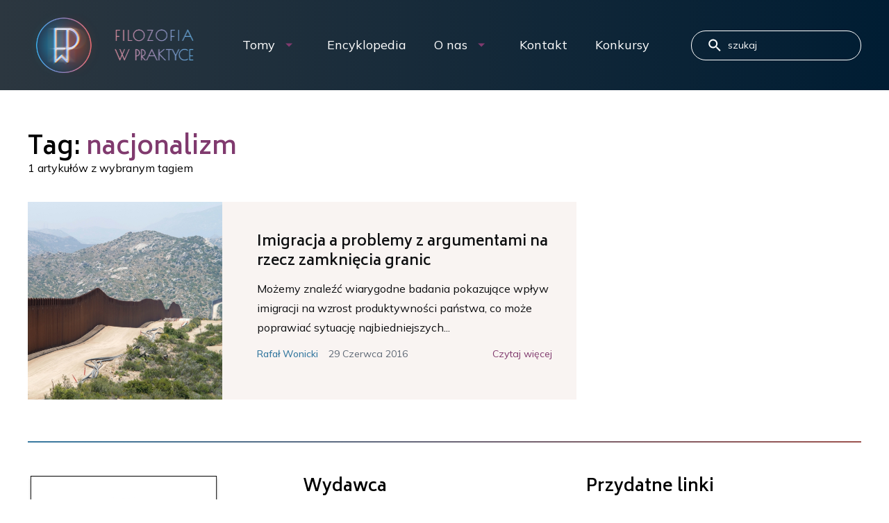

--- FILE ---
content_type: text/html; charset=UTF-8
request_url: https://filozofiawpraktyce.pl/tag/nacjonalizm/
body_size: 7211
content:
<!DOCTYPE html>

<html lang="pl-PL">
<head>
	<meta charset="UTF-8">
	<meta name="viewport" content="width=device-width, initial-scale=1">
	<link rel="preconnect" href="https://fonts.googleapis.com">
	<link rel="preconnect" href="https://fonts.gstatic.com" crossorigin>
	<link href="https://fonts.googleapis.com/css2?family=Biryani:wght@600&family=Mulish:wght@400;500;800&display=swap" rel="stylesheet">
	<script src="https://ajax.googleapis.com/ajax/libs/jquery/3.6.0/jquery.min.js"></script>
	<link rel="icon" href="https://filozofiawpraktyce.pl/wp-content/themes/custom/assets/img/favicon.ico" type="image/x-icon" />
	<link rel="manifest" href="">
	<meta name="msapplication-TileColor" content="#da532c">
	<meta name="theme-color" content="#ffffff">

            <!-- Google tag (gtag.js) -->
        <script async src="https://www.googletagmanager.com/gtag/js?id=G-CZW0GM0F28"></script>
        <script>
            window.dataLayer = window.dataLayer || [];
            function gtag(){dataLayer.push(arguments);}
            gtag('js', new Date());

            gtag('config', 'G-CZW0GM0F28');
        </script>
    
	<meta name='robots' content='index, follow, max-image-preview:large, max-snippet:-1, max-video-preview:-1' />

	<!-- This site is optimized with the Yoast SEO plugin v21.6 - https://yoast.com/wordpress/plugins/seo/ -->
	<title>Archiwa nacjonalizm - Filozofia w Praktyce - czasopismo popularnonaukowe</title>
	<link rel="canonical" href="https://filozofiawpraktyce.pl/tag/nacjonalizm/" />
	<meta property="og:locale" content="pl_PL" />
	<meta property="og:type" content="article" />
	<meta property="og:title" content="Archiwa nacjonalizm - Filozofia w Praktyce - czasopismo popularnonaukowe" />
	<meta property="og:url" content="https://filozofiawpraktyce.pl/tag/nacjonalizm/" />
	<meta property="og:site_name" content="Filozofia w Praktyce - czasopismo popularnonaukowe" />
	<meta property="og:image" content="https://filozofiawpraktyce.pl/wp-content/uploads/2022/08/logo-fwp-pl-fb-1200x630-1.png" />
	<meta property="og:image:width" content="1200" />
	<meta property="og:image:height" content="630" />
	<meta property="og:image:type" content="image/png" />
	<meta name="twitter:card" content="summary_large_image" />
	<meta name="twitter:site" content="@Filoz_Prakt" />
	<script type="application/ld+json" class="yoast-schema-graph">{"@context":"https://schema.org","@graph":[{"@type":"CollectionPage","@id":"https://filozofiawpraktyce.pl/tag/nacjonalizm/","url":"https://filozofiawpraktyce.pl/tag/nacjonalizm/","name":"Archiwa nacjonalizm - Filozofia w Praktyce - czasopismo popularnonaukowe","isPartOf":{"@id":"https://filozofiawpraktyce.pl/#website"},"primaryImageOfPage":{"@id":"https://filozofiawpraktyce.pl/tag/nacjonalizm/#primaryimage"},"image":{"@id":"https://filozofiawpraktyce.pl/tag/nacjonalizm/#primaryimage"},"thumbnailUrl":"https://filozofiawpraktyce.pl/wp-content/uploads/2016/06/greg-bulla-6rd0mcpy8f8-unsplash-scaled.jpg","breadcrumb":{"@id":"https://filozofiawpraktyce.pl/tag/nacjonalizm/#breadcrumb"},"inLanguage":"pl-PL"},{"@type":"ImageObject","inLanguage":"pl-PL","@id":"https://filozofiawpraktyce.pl/tag/nacjonalizm/#primaryimage","url":"https://filozofiawpraktyce.pl/wp-content/uploads/2016/06/greg-bulla-6rd0mcpy8f8-unsplash-scaled.jpg","contentUrl":"https://filozofiawpraktyce.pl/wp-content/uploads/2016/06/greg-bulla-6rd0mcpy8f8-unsplash-scaled.jpg","width":2560,"height":1669,"caption":"mur na granicy USA - Meksyk"},{"@type":"BreadcrumbList","@id":"https://filozofiawpraktyce.pl/tag/nacjonalizm/#breadcrumb","itemListElement":[{"@type":"ListItem","position":1,"name":"Strona główna","item":"https://filozofiawpraktyce.pl/"},{"@type":"ListItem","position":2,"name":"nacjonalizm"}]},{"@type":"WebSite","@id":"https://filozofiawpraktyce.pl/#website","url":"https://filozofiawpraktyce.pl/","name":"Filozofia w Praktyce - czasopismo popularnonaukowe","description":"Głównym celem serwisu popularnonaukowego „Filozofia w Praktyce” jest pokazanie, że filozofia to fascynująca, żywa i atrakcyjna dyscyplina.","publisher":{"@id":"https://filozofiawpraktyce.pl/#organization"},"potentialAction":[{"@type":"SearchAction","target":{"@type":"EntryPoint","urlTemplate":"https://filozofiawpraktyce.pl/?s={search_term_string}"},"query-input":"required name=search_term_string"}],"inLanguage":"pl-PL"},{"@type":"Organization","@id":"https://filozofiawpraktyce.pl/#organization","name":"Filozofia w Praktyce","url":"https://filozofiawpraktyce.pl/","logo":{"@type":"ImageObject","inLanguage":"pl-PL","@id":"https://filozofiawpraktyce.pl/#/schema/logo/image/","url":"https://filozofiawpraktyce.pl/wp-content/uploads/2022/12/logo-fwp-favicon-z-obwodka.png","contentUrl":"https://filozofiawpraktyce.pl/wp-content/uploads/2022/12/logo-fwp-favicon-z-obwodka.png","width":145,"height":145,"caption":"Filozofia w Praktyce"},"image":{"@id":"https://filozofiawpraktyce.pl/#/schema/logo/image/"},"sameAs":["https://www.facebook.com/Filozofiawpraktyce/timeline/","https://twitter.com/Filoz_Prakt"]}]}</script>
	<!-- / Yoast SEO plugin. -->


<link rel="alternate" type="application/rss+xml" title="Filozofia w Praktyce - czasopismo popularnonaukowe &raquo; Kanał z wpisami" href="https://filozofiawpraktyce.pl/feed/" />
<link rel="alternate" type="application/rss+xml" title="Filozofia w Praktyce - czasopismo popularnonaukowe &raquo; Kanał z komentarzami" href="https://filozofiawpraktyce.pl/comments/feed/" />
<link rel="alternate" type="application/rss+xml" title="Filozofia w Praktyce - czasopismo popularnonaukowe &raquo; Kanał z wpisami otagowanymi jako nacjonalizm" href="https://filozofiawpraktyce.pl/tag/nacjonalizm/feed/" />
<style id='classic-theme-styles-inline-css' type='text/css'>
/*! This file is auto-generated */
.wp-block-button__link{color:#fff;background-color:#32373c;border-radius:9999px;box-shadow:none;text-decoration:none;padding:calc(.667em + 2px) calc(1.333em + 2px);font-size:1.125em}.wp-block-file__button{background:#32373c;color:#fff;text-decoration:none}
</style>
<style id='global-styles-inline-css' type='text/css'>
body{--wp--preset--color--black: #000000;--wp--preset--color--cyan-bluish-gray: #abb8c3;--wp--preset--color--white: #ffffff;--wp--preset--color--pale-pink: #f78da7;--wp--preset--color--vivid-red: #cf2e2e;--wp--preset--color--luminous-vivid-orange: #ff6900;--wp--preset--color--luminous-vivid-amber: #fcb900;--wp--preset--color--light-green-cyan: #7bdcb5;--wp--preset--color--vivid-green-cyan: #00d084;--wp--preset--color--pale-cyan-blue: #8ed1fc;--wp--preset--color--vivid-cyan-blue: #0693e3;--wp--preset--color--vivid-purple: #9b51e0;--wp--preset--gradient--vivid-cyan-blue-to-vivid-purple: linear-gradient(135deg,rgba(6,147,227,1) 0%,rgb(155,81,224) 100%);--wp--preset--gradient--light-green-cyan-to-vivid-green-cyan: linear-gradient(135deg,rgb(122,220,180) 0%,rgb(0,208,130) 100%);--wp--preset--gradient--luminous-vivid-amber-to-luminous-vivid-orange: linear-gradient(135deg,rgba(252,185,0,1) 0%,rgba(255,105,0,1) 100%);--wp--preset--gradient--luminous-vivid-orange-to-vivid-red: linear-gradient(135deg,rgba(255,105,0,1) 0%,rgb(207,46,46) 100%);--wp--preset--gradient--very-light-gray-to-cyan-bluish-gray: linear-gradient(135deg,rgb(238,238,238) 0%,rgb(169,184,195) 100%);--wp--preset--gradient--cool-to-warm-spectrum: linear-gradient(135deg,rgb(74,234,220) 0%,rgb(151,120,209) 20%,rgb(207,42,186) 40%,rgb(238,44,130) 60%,rgb(251,105,98) 80%,rgb(254,248,76) 100%);--wp--preset--gradient--blush-light-purple: linear-gradient(135deg,rgb(255,206,236) 0%,rgb(152,150,240) 100%);--wp--preset--gradient--blush-bordeaux: linear-gradient(135deg,rgb(254,205,165) 0%,rgb(254,45,45) 50%,rgb(107,0,62) 100%);--wp--preset--gradient--luminous-dusk: linear-gradient(135deg,rgb(255,203,112) 0%,rgb(199,81,192) 50%,rgb(65,88,208) 100%);--wp--preset--gradient--pale-ocean: linear-gradient(135deg,rgb(255,245,203) 0%,rgb(182,227,212) 50%,rgb(51,167,181) 100%);--wp--preset--gradient--electric-grass: linear-gradient(135deg,rgb(202,248,128) 0%,rgb(113,206,126) 100%);--wp--preset--gradient--midnight: linear-gradient(135deg,rgb(2,3,129) 0%,rgb(40,116,252) 100%);--wp--preset--font-size--small: 13px;--wp--preset--font-size--medium: 20px;--wp--preset--font-size--large: 36px;--wp--preset--font-size--x-large: 42px;--wp--preset--spacing--20: 0.44rem;--wp--preset--spacing--30: 0.67rem;--wp--preset--spacing--40: 1rem;--wp--preset--spacing--50: 1.5rem;--wp--preset--spacing--60: 2.25rem;--wp--preset--spacing--70: 3.38rem;--wp--preset--spacing--80: 5.06rem;--wp--preset--shadow--natural: 6px 6px 9px rgba(0, 0, 0, 0.2);--wp--preset--shadow--deep: 12px 12px 50px rgba(0, 0, 0, 0.4);--wp--preset--shadow--sharp: 6px 6px 0px rgba(0, 0, 0, 0.2);--wp--preset--shadow--outlined: 6px 6px 0px -3px rgba(255, 255, 255, 1), 6px 6px rgba(0, 0, 0, 1);--wp--preset--shadow--crisp: 6px 6px 0px rgba(0, 0, 0, 1);}:where(.is-layout-flex){gap: 0.5em;}:where(.is-layout-grid){gap: 0.5em;}body .is-layout-flow > .alignleft{float: left;margin-inline-start: 0;margin-inline-end: 2em;}body .is-layout-flow > .alignright{float: right;margin-inline-start: 2em;margin-inline-end: 0;}body .is-layout-flow > .aligncenter{margin-left: auto !important;margin-right: auto !important;}body .is-layout-constrained > .alignleft{float: left;margin-inline-start: 0;margin-inline-end: 2em;}body .is-layout-constrained > .alignright{float: right;margin-inline-start: 2em;margin-inline-end: 0;}body .is-layout-constrained > .aligncenter{margin-left: auto !important;margin-right: auto !important;}body .is-layout-constrained > :where(:not(.alignleft):not(.alignright):not(.alignfull)){max-width: var(--wp--style--global--content-size);margin-left: auto !important;margin-right: auto !important;}body .is-layout-constrained > .alignwide{max-width: var(--wp--style--global--wide-size);}body .is-layout-flex{display: flex;}body .is-layout-flex{flex-wrap: wrap;align-items: center;}body .is-layout-flex > *{margin: 0;}body .is-layout-grid{display: grid;}body .is-layout-grid > *{margin: 0;}:where(.wp-block-columns.is-layout-flex){gap: 2em;}:where(.wp-block-columns.is-layout-grid){gap: 2em;}:where(.wp-block-post-template.is-layout-flex){gap: 1.25em;}:where(.wp-block-post-template.is-layout-grid){gap: 1.25em;}.has-black-color{color: var(--wp--preset--color--black) !important;}.has-cyan-bluish-gray-color{color: var(--wp--preset--color--cyan-bluish-gray) !important;}.has-white-color{color: var(--wp--preset--color--white) !important;}.has-pale-pink-color{color: var(--wp--preset--color--pale-pink) !important;}.has-vivid-red-color{color: var(--wp--preset--color--vivid-red) !important;}.has-luminous-vivid-orange-color{color: var(--wp--preset--color--luminous-vivid-orange) !important;}.has-luminous-vivid-amber-color{color: var(--wp--preset--color--luminous-vivid-amber) !important;}.has-light-green-cyan-color{color: var(--wp--preset--color--light-green-cyan) !important;}.has-vivid-green-cyan-color{color: var(--wp--preset--color--vivid-green-cyan) !important;}.has-pale-cyan-blue-color{color: var(--wp--preset--color--pale-cyan-blue) !important;}.has-vivid-cyan-blue-color{color: var(--wp--preset--color--vivid-cyan-blue) !important;}.has-vivid-purple-color{color: var(--wp--preset--color--vivid-purple) !important;}.has-black-background-color{background-color: var(--wp--preset--color--black) !important;}.has-cyan-bluish-gray-background-color{background-color: var(--wp--preset--color--cyan-bluish-gray) !important;}.has-white-background-color{background-color: var(--wp--preset--color--white) !important;}.has-pale-pink-background-color{background-color: var(--wp--preset--color--pale-pink) !important;}.has-vivid-red-background-color{background-color: var(--wp--preset--color--vivid-red) !important;}.has-luminous-vivid-orange-background-color{background-color: var(--wp--preset--color--luminous-vivid-orange) !important;}.has-luminous-vivid-amber-background-color{background-color: var(--wp--preset--color--luminous-vivid-amber) !important;}.has-light-green-cyan-background-color{background-color: var(--wp--preset--color--light-green-cyan) !important;}.has-vivid-green-cyan-background-color{background-color: var(--wp--preset--color--vivid-green-cyan) !important;}.has-pale-cyan-blue-background-color{background-color: var(--wp--preset--color--pale-cyan-blue) !important;}.has-vivid-cyan-blue-background-color{background-color: var(--wp--preset--color--vivid-cyan-blue) !important;}.has-vivid-purple-background-color{background-color: var(--wp--preset--color--vivid-purple) !important;}.has-black-border-color{border-color: var(--wp--preset--color--black) !important;}.has-cyan-bluish-gray-border-color{border-color: var(--wp--preset--color--cyan-bluish-gray) !important;}.has-white-border-color{border-color: var(--wp--preset--color--white) !important;}.has-pale-pink-border-color{border-color: var(--wp--preset--color--pale-pink) !important;}.has-vivid-red-border-color{border-color: var(--wp--preset--color--vivid-red) !important;}.has-luminous-vivid-orange-border-color{border-color: var(--wp--preset--color--luminous-vivid-orange) !important;}.has-luminous-vivid-amber-border-color{border-color: var(--wp--preset--color--luminous-vivid-amber) !important;}.has-light-green-cyan-border-color{border-color: var(--wp--preset--color--light-green-cyan) !important;}.has-vivid-green-cyan-border-color{border-color: var(--wp--preset--color--vivid-green-cyan) !important;}.has-pale-cyan-blue-border-color{border-color: var(--wp--preset--color--pale-cyan-blue) !important;}.has-vivid-cyan-blue-border-color{border-color: var(--wp--preset--color--vivid-cyan-blue) !important;}.has-vivid-purple-border-color{border-color: var(--wp--preset--color--vivid-purple) !important;}.has-vivid-cyan-blue-to-vivid-purple-gradient-background{background: var(--wp--preset--gradient--vivid-cyan-blue-to-vivid-purple) !important;}.has-light-green-cyan-to-vivid-green-cyan-gradient-background{background: var(--wp--preset--gradient--light-green-cyan-to-vivid-green-cyan) !important;}.has-luminous-vivid-amber-to-luminous-vivid-orange-gradient-background{background: var(--wp--preset--gradient--luminous-vivid-amber-to-luminous-vivid-orange) !important;}.has-luminous-vivid-orange-to-vivid-red-gradient-background{background: var(--wp--preset--gradient--luminous-vivid-orange-to-vivid-red) !important;}.has-very-light-gray-to-cyan-bluish-gray-gradient-background{background: var(--wp--preset--gradient--very-light-gray-to-cyan-bluish-gray) !important;}.has-cool-to-warm-spectrum-gradient-background{background: var(--wp--preset--gradient--cool-to-warm-spectrum) !important;}.has-blush-light-purple-gradient-background{background: var(--wp--preset--gradient--blush-light-purple) !important;}.has-blush-bordeaux-gradient-background{background: var(--wp--preset--gradient--blush-bordeaux) !important;}.has-luminous-dusk-gradient-background{background: var(--wp--preset--gradient--luminous-dusk) !important;}.has-pale-ocean-gradient-background{background: var(--wp--preset--gradient--pale-ocean) !important;}.has-electric-grass-gradient-background{background: var(--wp--preset--gradient--electric-grass) !important;}.has-midnight-gradient-background{background: var(--wp--preset--gradient--midnight) !important;}.has-small-font-size{font-size: var(--wp--preset--font-size--small) !important;}.has-medium-font-size{font-size: var(--wp--preset--font-size--medium) !important;}.has-large-font-size{font-size: var(--wp--preset--font-size--large) !important;}.has-x-large-font-size{font-size: var(--wp--preset--font-size--x-large) !important;}
.wp-block-navigation a:where(:not(.wp-element-button)){color: inherit;}
:where(.wp-block-post-template.is-layout-flex){gap: 1.25em;}:where(.wp-block-post-template.is-layout-grid){gap: 1.25em;}
:where(.wp-block-columns.is-layout-flex){gap: 2em;}:where(.wp-block-columns.is-layout-grid){gap: 2em;}
.wp-block-pullquote{font-size: 1.5em;line-height: 1.6;}
</style>
<link rel='stylesheet' id='main-css' href='https://filozofiawpraktyce.pl/wp-content/themes/custom/assets/dist/theme-44fa14538719d8cc8cb9.css' type='text/css' media='all' />
<script type="text/javascript" src="https://filozofiawpraktyce.pl/wp-includes/js/jquery/jquery.js" id="jquery-js"></script>
<script type="text/javascript" id="scripts-js-extra">
/* <![CDATA[ */
var loadmore_params = {"ajaxurl":"https:\/\/filozofiawpraktyce.pl\/wp-admin\/admin-ajax.php","posts":"{\"tag\":\"nacjonalizm\",\"error\":\"\",\"m\":\"\",\"p\":0,\"post_parent\":\"\",\"subpost\":\"\",\"subpost_id\":\"\",\"attachment\":\"\",\"attachment_id\":0,\"name\":\"\",\"pagename\":\"\",\"page_id\":0,\"second\":\"\",\"minute\":\"\",\"hour\":\"\",\"day\":0,\"monthnum\":0,\"year\":0,\"w\":0,\"category_name\":\"\",\"cat\":\"\",\"tag_id\":57,\"author\":\"\",\"author_name\":\"\",\"feed\":\"\",\"tb\":\"\",\"paged\":0,\"meta_key\":\"\",\"meta_value\":\"\",\"preview\":\"\",\"s\":\"\",\"sentence\":\"\",\"title\":\"\",\"fields\":\"\",\"menu_order\":\"\",\"embed\":\"\",\"category__in\":[],\"category__not_in\":[],\"category__and\":[],\"post__in\":[],\"post__not_in\":[],\"post_name__in\":[],\"tag__in\":[],\"tag__not_in\":[],\"tag__and\":[],\"tag_slug__in\":[\"nacjonalizm\"],\"tag_slug__and\":[],\"post_parent__in\":[],\"post_parent__not_in\":[],\"author__in\":[],\"author__not_in\":[],\"search_columns\":[],\"ignore_sticky_posts\":false,\"suppress_filters\":false,\"cache_results\":true,\"update_post_term_cache\":true,\"update_menu_item_cache\":false,\"lazy_load_term_meta\":true,\"update_post_meta_cache\":true,\"post_type\":\"\",\"posts_per_page\":10,\"nopaging\":false,\"comments_per_page\":\"50\",\"no_found_rows\":false,\"order\":\"DESC\"}","current_page":"1","max_page":"1","first_page":"https:\/\/filozofiawpraktyce.pl\/tag\/nacjonalizm\/"};
/* ]]> */
</script>
<script type="text/javascript" src="https://filozofiawpraktyce.pl/wp-content/themes/custom/myloadmore.js" id="scripts-js"></script>
<link rel="https://api.w.org/" href="https://filozofiawpraktyce.pl/wp-json/" /><link rel="alternate" type="application/json" href="https://filozofiawpraktyce.pl/wp-json/wp/v2/tags/57" /><link rel="EditURI" type="application/rsd+xml" title="RSD" href="https://filozofiawpraktyce.pl/xmlrpc.php?rsd" />
<link rel="icon" href="https://filozofiawpraktyce.pl/wp-content/uploads/2022/12/logo-fwp-favicon-z-obwodka.png" sizes="32x32" />
<link rel="icon" href="https://filozofiawpraktyce.pl/wp-content/uploads/2022/12/logo-fwp-favicon-z-obwodka.png" sizes="192x192" />
<link rel="apple-touch-icon" href="https://filozofiawpraktyce.pl/wp-content/uploads/2022/12/logo-fwp-favicon-z-obwodka.png" />
<meta name="msapplication-TileImage" content="https://filozofiawpraktyce.pl/wp-content/uploads/2022/12/logo-fwp-favicon-z-obwodka.png" />
</head>
<body class="archive tag tag-nacjonalizm tag-57">

<header class="header js--header">
	
	<div class="header__container">
		<div class="header__logo">
			<a href="https://filozofiawpraktyce.pl">
				<img src="https://filozofiawpraktyce.pl/wp-content/themes/custom/assets/img/logo.svg"  type="image/svg+xml" alt="Logo">
			</a>
		</div>
			<div class="header__button hidden-lg">
				<button class="btn-menu js--menu-btn" type="button">
					<span></span>
					<span></span>
				</button>
			</div>
		<div class="header__actions">
			<div class="header__menu visible-lg">
									<nav class="menu-menu-glowne-container"><ul itemscope itemtype="http://www.schema.org/SiteNavigationElement" id="menu-menu-glowne" class="nav navbar-nav main-menu js--main-menu"><li id="menu-item-2407" class="menu-item menu-item-type-taxonomy menu-item-object-category menu-item-has-children menu-item-2407"><a href="https://filozofiawpraktyce.pl/kategoria/tom-8-2022-2/">Tomy</a>
<ul class="sub-menu">
	<li id="menu-item-3353" class="menu-item menu-item-type-taxonomy menu-item-object-category menu-item-3353"><a href="https://filozofiawpraktyce.pl/kategoria/tom-11-2025/">Tom 11 (2025)</a></li>
	<li id="menu-item-3213" class="menu-item menu-item-type-taxonomy menu-item-object-category menu-item-3213"><a href="https://filozofiawpraktyce.pl/kategoria/tom-10-2024/">Tom 10 (2024)</a></li>
	<li id="menu-item-3134" class="menu-item menu-item-type-taxonomy menu-item-object-category menu-item-3134"><a href="https://filozofiawpraktyce.pl/kategoria/tom-9-2023/">Tom 9 (2023)</a></li>
	<li id="menu-item-2386" class="menu-item menu-item-type-taxonomy menu-item-object-category menu-item-2386"><a href="https://filozofiawpraktyce.pl/kategoria/tom-8-2022-2/">Tom 8 (2022)</a></li>
	<li id="menu-item-2385" class="menu-item menu-item-type-taxonomy menu-item-object-category menu-item-2385"><a href="https://filozofiawpraktyce.pl/kategoria/tom-7-2021/">Tom 7 (2021)</a></li>
	<li id="menu-item-2384" class="menu-item menu-item-type-taxonomy menu-item-object-category menu-item-2384"><a href="https://filozofiawpraktyce.pl/kategoria/tom-6-2020/">Tom 6 (2020)</a></li>
	<li id="menu-item-2383" class="menu-item menu-item-type-taxonomy menu-item-object-category menu-item-2383"><a href="https://filozofiawpraktyce.pl/kategoria/tom-5-2019/">Tom 5 (2019)</a></li>
	<li id="menu-item-2382" class="menu-item menu-item-type-taxonomy menu-item-object-category menu-item-2382"><a href="https://filozofiawpraktyce.pl/kategoria/tom-4-2018/">Tom 4 (2018)</a></li>
	<li id="menu-item-2381" class="menu-item menu-item-type-taxonomy menu-item-object-category menu-item-2381"><a href="https://filozofiawpraktyce.pl/kategoria/tom-3-2017/">Tom 3 (2017)</a></li>
	<li id="menu-item-2380" class="menu-item menu-item-type-taxonomy menu-item-object-category menu-item-2380"><a href="https://filozofiawpraktyce.pl/kategoria/tom-2/">Tom 2 (2016)</a></li>
	<li id="menu-item-2379" class="menu-item menu-item-type-taxonomy menu-item-object-category menu-item-2379"><a href="https://filozofiawpraktyce.pl/kategoria/tom-1/">Tom 1 (2015)</a></li>
</ul>
</li>
<li id="menu-item-2682" class="menu-item menu-item-type-post_type menu-item-object-page menu-item-2682"><a href="https://filozofiawpraktyce.pl/encyklopedia-bioetyczna/">Encyklopedia</a></li>
<li id="menu-item-17" class="menu-item menu-item-type-post_type menu-item-object-page menu-item-has-children menu-item-17"><a href="https://filozofiawpraktyce.pl/o-nas/">O nas</a>
<ul class="sub-menu">
	<li id="menu-item-3061" class="menu-item menu-item-type-post_type menu-item-object-page menu-item-3061"><a href="https://filozofiawpraktyce.pl/o-nas/">O nas</a></li>
	<li id="menu-item-16" class="menu-item menu-item-type-post_type menu-item-object-page menu-item-16"><a href="https://filozofiawpraktyce.pl/autorzy/">Autorzy</a></li>
</ul>
</li>
<li id="menu-item-22" class="menu-item menu-item-type-post_type menu-item-object-page menu-item-22"><a href="https://filozofiawpraktyce.pl/kontakt/">Kontakt</a></li>
<li id="menu-item-3062" class="menu-item menu-item-type-post_type menu-item-object-page menu-item-3062"><a href="https://filozofiawpraktyce.pl/konkurs-dla-studentow/">Konkursy</a></li>
</ul></nav>							</div>
			<div class="header__search">
				<form role="search" method="get" class="searchForm" action="https://filozofiawpraktyce.pl/" >
     <svg width="18" height="18" viewBox="0 0 18 18" fill="none" xmlns="http://www.w3.org/2000/svg">
        <path d="M12.6969 11.5H11.9069L11.6269 11.23C12.6069 10.09 13.1969 8.61 13.1969 7C13.1969 3.41 10.2869 0.5 6.6969 0.5C3.1069 0.5 0.196899 3.41 0.196899 7C0.196899 10.59 3.1069 13.5 6.6969 13.5C8.3069 13.5 9.7869 12.91 10.9269 11.93L11.1969 12.21V13L16.1969 17.99L17.6869 16.5L12.6969 11.5ZM6.6969 11.5C4.2069 11.5 2.1969 9.49 2.1969 7C2.1969 4.51 4.2069 2.5 6.6969 2.5C9.1869 2.5 11.1969 4.51 11.1969 7C11.1969 9.49 9.1869 11.5 6.6969 11.5Z" fill="white"/>
    </svg>
    <input type="text" class="searchForm__input" placeholder="szukaj" value="" name="s" id="s">
    <input type="submit" class="searchForm__submit" value="" />
    </input>

    </form>			</div>
		</div>
	</div>
</header>

<div class="archive container page--hasMargin">
	<div class="archive__title">
					<h1 class="page-title">Tag: <span>nacjonalizm<span></h1>
							<p> 1 artykułów z wybranym tagiem </p>	</div>
	<div class="row-narrow">
		<div class="post-with-image-middle post-with-image-middle--full post-with-image-middle">
    <div class="post-with-image-middle__thumbnail">
        <a href="https://filozofiawpraktyce.pl/imigracja-a-problemy-z-argumentami-na-rzecz-zamkniecia-granic/" target="_self">
            <img width="560" height="560" src="https://filozofiawpraktyce.pl/wp-content/uploads/2016/06/greg-bulla-6rd0mcpy8f8-unsplash-scaled-560x560.jpg" class="attachment-trending_post size-trending_post wp-post-image" alt="mur na granicy USA - Meksyk" decoding="async" fetchpriority="high" srcset="https://filozofiawpraktyce.pl/wp-content/uploads/2016/06/greg-bulla-6rd0mcpy8f8-unsplash-scaled-560x560.jpg 560w, https://filozofiawpraktyce.pl/wp-content/uploads/2016/06/greg-bulla-6rd0mcpy8f8-unsplash-150x150.jpg 150w" sizes="(max-width: 560px) 100vw, 560px" />        </a>
            </div>

    <div class="post-with-image-middle__summary">
        <h2 class="post-with-image-middle__summary__title post-title">
            <a href="https://filozofiawpraktyce.pl/imigracja-a-problemy-z-argumentami-na-rzecz-zamkniecia-granic/" target="_self" rel="bookmark">
                Imigracja a problemy z argumentami na rzecz zamknięcia granic            </a>
        </h2>
        <p>Możemy znaleźć wiarygodne badania pokazujące wpływ imigracji na wzrost produktywności państwa, co może poprawiać sytuację najbiedniejszych...</p>
        <div class="post-with-image-middle__summary__details">
                    <a href="https://filozofiawpraktyce.pl/author/rafal-wonicki/" class="author-name " target="_self" title="Rafał Wonicki">
                            <img src="https://filozofiawpraktyce.pl/wp-content/uploads/2016/06/wonicki-zdjecie-50x50.jpg" alt="avatar" />
            
            <span>Rafał Wonicki</span>
        </a>
                <span class="post-with-image-middle__summary__details__date">
                29 Czerwca 2016            </span>
            <a href="https://filozofiawpraktyce.pl/imigracja-a-problemy-z-argumentami-na-rzecz-zamkniecia-granic/" class="permalink" target="_self">
                Czytaj więcej            </a>
        </div>
    </div>
</div>
	</div>

	
	
</div>
<footer>
	<div class="container">
		<div class="footer row ">
			<div class="footer__logo">
									<a href="https://incet.uj.edu.pl/" target="_blank" title="Wydawca">
						<img src="https://filozofiawpraktyce.pl/wp-content/uploads/2022/03/logo-footer.jpg" alt="logo" /> 					</a>
			</div>
			<div class="footer__contact">
				<h2>Wydawca</h2>
<p>Interdyscyplinarne Centrum Etyki UJ<br />
ul. Grodzka 52, 31-044 Kraków<br />
<a href="mailto:fwp@uj.edu.pl">fwp@uj.edu.pl</a><br />
ISSN: 2451-3962</p>
									  <a class="footer__contact__icon" href="https://www.facebook.com/Filozofiawpraktyce/timeline/" target="_self">
						<img src="https://filozofiawpraktyce.pl/wp-content/themes/custom/assets/img/fb.svg" alt="icon" />
					  </a> 					  					  <a class="footer__contact__icon" href="https://twitter.com/incet_uj" target="_self">
						<img src="https://filozofiawpraktyce.pl/wp-content/themes/custom/assets/img/twitter.svg" alt="icon" />
					  </a>
				  			</div>
			<div class="footer__links">
				<h2>Przydatne linki</h2>
<p><a href="http://www.uj.edu.pl">Uniwersytet Jagielloński</a><br />
<a href="http://www.incet.uj.edu.pl/">Interdyscyplinarne Centrum Etyki UJ</a><br />
<a href="http://www.filozofia.uj.edu.pl/">Instytut Filozofii UJ</a><br />
<a href="http://www.nauka.uj.edu.pl/">www.NAUKA.uj.edu.pl</a><br />
<a href="http://www.diametros.iphils.uj.edu.pl/index.php/diametros/">Diametros &#8211; Internetowe Czasopismo Filozoficzne</a><br />
<a href="http://ptb.org.pl/">Polskie Towarzystwo Bioetyczne</a><br />
<a href="http://www.fnp.org.pl/">Fundacja na rzecz Nauki Polskiej</a><br />
<a href="http://fundacjapzu.pl/">Fundacja PZU</a><br />
<a href="https://erc.europa.eu/">Europejska Rada ds. Badań Naukowych</a></p>
			</div>
		</div>
		<div class="copyright row">
			<div class="copyright__author">
				<p>Created by <a href="https://codeq.pl/">Codeq</a></p>
			</div>
			<div class="copyright__message">
				<p>Filozofia w Praktyce © 2026</p>
			</div>
		</div>

		<div class="cookies cookies--visible row" id="cookies">
      		<div class="cookies__content">
				<p>Strona korzysta z plików cookie w celu realizacji usług zgodnie z <a href="https://filozofiawpraktyce.pl/polityka-prywatnosci/" target="_blank" rel="noopener">Polityką Prywatności</a>. Możesz samodzielnie określić warunki przechowywania lub dostępu plików cookie.</p>
				<a id="cookies-btn" title="Zamknij komunikat" class="close"></a>
      		</div>
    	</div>
	</div>
</footer>
<script type="text/javascript" id="main-js-extra">
/* <![CDATA[ */
var __jsVars = {"url":{"home":"https:\/\/filozofiawpraktyce.pl\/","ajax":"https:\/\/filozofiawpraktyce.pl\/wp-admin\/admin-ajax.php","template":"https:\/\/filozofiawpraktyce.pl\/wp-content\/themes\/custom\/","api":"https:\/\/filozofiawpraktyce.pl\/wp-json\/"},"locale":"pl_PL","language":null,"l10n":[],"cookie":{"path":"\/","domain":".filozofiawpraktyce.pl","secure":true},"nonce":{"api":"6796e393d9"},"dist":{"babelPolyfill":"https:\/\/filozofiawpraktyce.pl\/wp-content\/themes\/custom\/assets\/dist\/babelPolyfill-44fa14538719d8cc8cb9.js"}};
/* ]]> */
</script>
<script type="text/javascript" src="https://filozofiawpraktyce.pl/wp-content/themes/custom/assets/dist/theme-44fa14538719d8cc8cb9.js" id="main-js"></script>
</body>
</html>


--- FILE ---
content_type: image/svg+xml
request_url: https://filozofiawpraktyce.pl/wp-content/themes/custom/assets/img/logo.svg
body_size: 66482
content:
<svg width="241" height="91" viewBox="0 0 241 91" fill="none" xmlns="http://www.w3.org/2000/svg" xmlns:xlink="http://www.w3.org/1999/xlink">
<rect width="241" height="91" fill="url(#pattern0)"/>
<defs>
<pattern id="pattern0" patternContentUnits="objectBoundingBox" width="1" height="1">
<use xlink:href="#image0_1304_769" transform="translate(0 -0.0816473) scale(0.00233645 0.00618774)"/>
</pattern>
<image id="image0_1304_769" width="428" height="188" xlink:href="[data-uri]"/>
</defs>
</svg>
